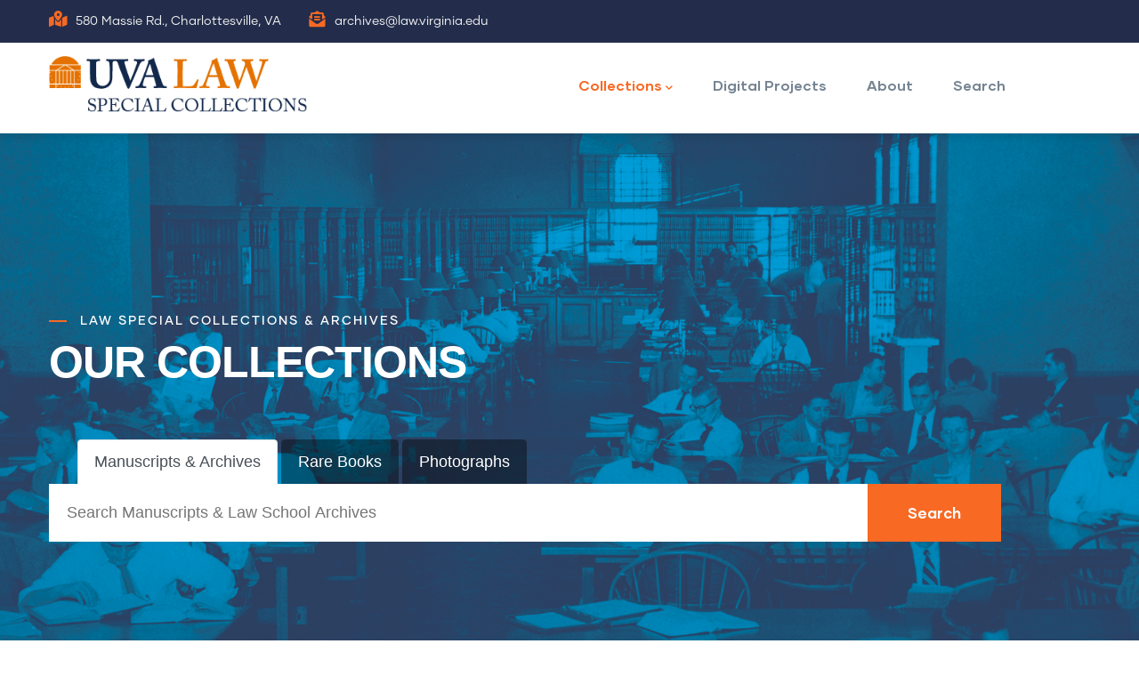

--- FILE ---
content_type: text/html; charset=UTF-8
request_url: https://archives.law.virginia.edu/collections
body_size: 8194
content:


<!-- THEME DEBUG -->
<!-- THEME HOOK: 'html' -->
<!-- FILE NAME SUGGESTIONS:
   ▪️ html--node--122577.html.twig
   ▪️ html--node--%.html.twig
   ▪️ html--node.html.twig
   ✅ html.html.twig
-->
<!-- BEGIN OUTPUT from 'themes/gavias_daudo/gavias_daudo/templates/page/html.html.twig' -->
<!DOCTYPE html>
<html lang="en" dir="ltr">
  <head> 
    <meta charset="utf-8" />
<meta name="Generator" content="Drupal 10 (https://www.drupal.org)" />
<meta name="MobileOptimized" content="width" />
<meta name="HandheldFriendly" content="true" />
<meta name="viewport" content="width=device-width, initial-scale=1.0" />
<style>header .site-branding-logo{max-width:300px!important;}header.header-default .header-main-inner .header-inner{padding-left:300px!important;} header.header-default .header-main-inner .branding{width:300px!important;}header .site-branding-logo{padding-top:15px!important; }</style>
<link rel="icon" href="/sites/default/files/favicon.ico" type="image/vnd.microsoft.icon" />
<link rel="alternate" hreflang="en" href="https://archives.law.virginia.edu/collections" />
<link rel="canonical" href="https://archives.law.virginia.edu/collections" />
<link rel="shortlink" href="https://archives.law.virginia.edu/node/122577" />
<script>window.a2a_config=window.a2a_config||{};a2a_config.callbacks=[];a2a_config.overlays=[];a2a_config.templates={};a2a_config.color_bg = "FFFFFF";
a2a_config.color_main = "D7E5ED";
a2a_config.color_border = "AECADB";
a2a_config.color_link_text = "333333";
a2a_config.color_link_text_hover = "333333";</script>

    <title>Collections | Archives &amp; Special Collections</title>
    <link rel="stylesheet" media="all" href="/core/misc/components/progress.module.css?t5znz1" />
<link rel="stylesheet" media="all" href="/core/misc/components/ajax-progress.module.css?t5znz1" />
<link rel="stylesheet" media="all" href="/core/modules/system/css/components/align.module.css?t5znz1" />
<link rel="stylesheet" media="all" href="/core/modules/system/css/components/fieldgroup.module.css?t5znz1" />
<link rel="stylesheet" media="all" href="/core/modules/system/css/components/container-inline.module.css?t5znz1" />
<link rel="stylesheet" media="all" href="/core/modules/system/css/components/clearfix.module.css?t5znz1" />
<link rel="stylesheet" media="all" href="/core/modules/system/css/components/details.module.css?t5znz1" />
<link rel="stylesheet" media="all" href="/core/modules/system/css/components/hidden.module.css?t5znz1" />
<link rel="stylesheet" media="all" href="/core/modules/system/css/components/item-list.module.css?t5znz1" />
<link rel="stylesheet" media="all" href="/core/modules/system/css/components/js.module.css?t5znz1" />
<link rel="stylesheet" media="all" href="/core/modules/system/css/components/nowrap.module.css?t5znz1" />
<link rel="stylesheet" media="all" href="/core/modules/system/css/components/position-container.module.css?t5znz1" />
<link rel="stylesheet" media="all" href="/core/modules/system/css/components/reset-appearance.module.css?t5znz1" />
<link rel="stylesheet" media="all" href="/core/modules/system/css/components/resize.module.css?t5znz1" />
<link rel="stylesheet" media="all" href="/core/modules/system/css/components/system-status-counter.css?t5znz1" />
<link rel="stylesheet" media="all" href="/core/modules/system/css/components/system-status-report-counters.css?t5znz1" />
<link rel="stylesheet" media="all" href="/core/modules/system/css/components/system-status-report-general-info.css?t5znz1" />
<link rel="stylesheet" media="all" href="/core/modules/system/css/components/tablesort.module.css?t5znz1" />
<link rel="stylesheet" media="all" href="/modules/contrib/addtoany/css/addtoany.css?t5znz1" />
<link rel="stylesheet" media="all" href="/modules/gavias/gavias_pagebuilder/assets/frontend/css/frontend.css?t5znz1" />
<link rel="stylesheet" media="all" href="/modules/gavias/gavias_sliderlayer/vendor/revolution/css/settings.css?t5znz1" />
<link rel="stylesheet" media="all" href="/modules/contrib/quicktabs/css/quicktabs.css?t5znz1" />
<link rel="stylesheet" media="all" href="/modules/contrib/quicktabs/css/tabsbar.css?t5znz1" />
<link rel="stylesheet" media="all" href="/themes/gavias_daudo/gavias_daudo/css/skins/orange/bootstrap.css?t5znz1" />
<link rel="stylesheet" media="all" href="/themes/gavias_daudo/gavias_daudo/css/skins/orange/template.css?t5znz1" />
<link rel="stylesheet" media="all" href="//fonts.googleapis.com/css?family=Hind:wght@400;500;600;700&amp;display=swap" />
<link rel="stylesheet" media="all" href="/themes/gavias_daudo/gavias_daudo/css/font-awesome/css/all.min.css?t5znz1" />
<link rel="stylesheet" media="all" href="/themes/gavias_daudo/gavias_daudo/css/icon/flaticon.css?t5znz1" />
<link rel="stylesheet" media="all" href="/themes/gavias_daudo/gavias_daudo/css/icon/flaticon_law_library.css?t5znz1" />
<link rel="stylesheet" media="all" href="/themes/gavias_daudo/gavias_daudo/css/animate.css?t5znz1" />
<link rel="stylesheet" media="all" href="/themes/gavias_daudo/gavias_daudo/vendor/owl-carousel/assets/owl.carousel.min.css?t5znz1" />
<link rel="stylesheet" media="all" href="/themes/gavias_daudo/gavias_daudo/vendor/owl-carousel/assets/owl.theme.default.min.css?t5znz1" />
<link rel="stylesheet" media="all" href="/themes/gavias_daudo/gavias_daudo/vendor/prettyphoto/css/prettyPhoto.css?t5znz1" />
<link rel="stylesheet" media="all" href="/themes/gavias_daudo/gavias_daudo/vendor/ytplayer/css/jquery.mb.YTPlayer.min.css?t5znz1" />
<link rel="stylesheet" media="all" href="/themes/gavias_daudo/gavias_daudo/vendor/magnific/magnific-popup.css?t5znz1" />
<link rel="stylesheet" media="all" href="/themes/gavias_daudo/gavias_daudo/vendor/slick/slick.css?t5znz1" />
<link rel="stylesheet" media="all" href="/themes/gavias_daudo/gavias_daudo/css/update.css?t5znz1" />
<link rel="stylesheet" media="all" href="/themes/gavias_daudo/gavias_daudo/css/custom.css?t5znz1" />
<link rel="stylesheet" media="all" href="/themes/gavias_daudo/gavias_daudo/fonts/brand-fonts/brand-fonts.css?t5znz1" />


    <script type="application/json" data-drupal-selector="drupal-settings-json">{"path":{"baseUrl":"\/","pathPrefix":"","currentPath":"node\/122577","currentPathIsAdmin":false,"isFront":false,"currentLanguage":"en"},"pluralDelimiter":"\u0003","suppressDeprecationErrors":true,"ajaxPageState":{"libraries":"eJxtjmsOwyAMgy_E4EiVaVKGSqEjYRK336N7VOv-RM4X2wqItCB3h5ewUy1ZzVgqO6ptRbJTqYshNCqDNK9nXtiFVDzSSbSnmIMJuEbI8DS5_WJljtmWihz4x_W3YUVg32Iiru6ILERYZfuRM71TkuL9mtC_qR06pC4tjrPCi_uoHXsMj2qki_LiPIRvXapzkg","theme":"daudo_subtheme","theme_token":null},"ajaxTrustedUrl":{"\/search":true,"form_action_p_pvdeGsVG5zNF_XLGPTvYSKCf43t8qZYSwcfZl2uzM":true},"quicktabs":{"qt_tabbed_content_search":{"tabs":[{"title":"Manuscripts \u0026 Archives","weight":-10,"type":"block_content","content":{"block_content":{"options":{"bid":"law_archives_content_search_block","block_title":"Manuscripts \u0026 Archives","display_title":false}},"node_content":{"options":{"nid":"","view_mode":"full","hide_title":true}},"view_content":{"options":{"vid":"acquia_search","display":"default","args":""}},"qtabs_content":{"options":{"machine_name":""}}},"tab_page":0},{"title":"Rare Books","weight":-9,"type":"block_content","content":{"block_content":{"options":{"bid":"law_archives_rare_book_search_block","block_title":"Rare Books","display_title":false}},"node_content":{"options":{"nid":"","view_mode":"full","hide_title":true}},"view_content":{"options":{"vid":"acquia_search","display":"default","args":""}},"qtabs_content":{"options":{"machine_name":""}}},"tab_page":1},{"title":"Photographs","weight":0,"type":"block_content","content":{"block_content":{"options":{"bid":"law_archives_photo_search_block","block_title":"","display_title":false}},"node_content":{"options":{"nid":"","view_mode":"full","hide_title":true}},"view_content":{"options":{"vid":"acquia_search","display":"default","args":""}},"qtabs_content":{"options":{"machine_name":""}}},"tab_page":2}]}},"user":{"uid":0,"permissionsHash":"15eb08322decc298642e763648bd91078fa0945fac0b3952b42551c91d9d7057"}}</script>
<script src="/sites/default/files/js/js_ITGF0W0-f56Xjjh-yTENvqXjBa6aZP_0PdHmVsK4BuU.js?scope=header&amp;delta=0&amp;language=en&amp;theme=daudo_subtheme&amp;include=eJxljEEKwzAMBD-UWk8K68gxpqqVWHLBv2-hTVPIbdhhFsyuqIPwhbA2rT4t2hJx6xskrNoeU8azwGZGZ6UsGiE38yGl5sNtyCn2IpwaXacAs-T2-U-Vj8qkvK1gnNXfdKn2Xpa7Ixr96AWcEk10"></script>


    

          <style type="text/css">
        #a {color: #E57200;}#lkp-iconrow-thin{height: 30px;}
      </style>
    
          <style class="customize"></style>
    
  </head>

  
  <body class="hidden-title gavias-pagebuilder layout-no-sidebars wide path-node node--type-page">

    <a href="#main-content" class="visually-hidden focusable">
      Skip to main content
    </a>

      

    
    

<!-- THEME DEBUG -->
<!-- THEME HOOK: 'off_canvas_page_wrapper' -->
<!-- BEGIN OUTPUT from 'core/modules/system/templates/off-canvas-page-wrapper.html.twig' -->
  <div class="dialog-off-canvas-main-canvas" data-off-canvas-main-canvas>
    

<!-- THEME DEBUG -->
<!-- THEME HOOK: 'page' -->
<!-- FILE NAME SUGGESTIONS:
   ▪️ page--node--122577.html.twig
   ▪️ page--node--%.html.twig
   ✅ page--layout--fw.html.twig
   ▪️ page--node.html.twig
   ▪️ page.html.twig
-->
<!-- BEGIN OUTPUT from 'themes/gavias_daudo/gavias_daudo/templates/page--layout--fw.html.twig' -->
<div class="gva-body-wrapper">
      <div class="body-page gva-body-page">
      <header id="header" class="header-default">
  
      <div class="topbar">
      <div class="container">
        <div class="row">
          <div class="col-12">
            <div class="topbar-content-inner clearfix"> 
              <div class="topbar-content">

<!-- THEME DEBUG -->
<!-- THEME HOOK: 'region' -->
<!-- FILE NAME SUGGESTIONS:
   ▪️ region--topbar.html.twig
   ✅ region.html.twig
-->
<!-- BEGIN OUTPUT from 'core/modules/system/templates/region.html.twig' -->
  <div>
    

<!-- THEME DEBUG -->
<!-- THEME HOOK: 'block' -->
<!-- FILE NAME SUGGESTIONS:
   ▪️ block--daudo-subtheme-topinformationbar.html.twig
   ▪️ block--block-content--0197d630-6583-4d6b-8774-25b9cde8649d.html.twig
   ▪️ block--block-content--id-view--daudo-subtheme-topinformationbar--full.html.twig
   ▪️ block--block-content--id--daudo-subtheme-topinformationbar.html.twig
   ▪️ block--block-content--view-type--basic--full.html.twig
   ▪️ block--block-content--type--basic.html.twig
   ▪️ block--block-content--view--full.html.twig
   ▪️ block--block-content-basic.html.twig
   ▪️ block--block-content-basic--full.html.twig
   ▪️ block--block-content.html.twig
   ✅ block.html.twig
-->
<!-- BEGIN OUTPUT from 'themes/gavias_daudo/gavias_daudo/templates/block/block.html.twig' -->
<div id="block-daudo-subtheme-topinformationbar" class="block block-block-content block-block-content0197d630-6583-4d6b-8774-25b9cde8649d no-title">
  
    
      <div class="content block-content">
      

<!-- THEME DEBUG -->
<!-- THEME HOOK: 'field' -->
<!-- FILE NAME SUGGESTIONS:
   ▪️ field--body--full.html.twig
   ▪️ field--block-content--body--basic.html.twig
   ▪️ field--block-content--body.html.twig
   ▪️ field--block-content--basic.html.twig
   ▪️ field--body.html.twig
   ▪️ field--text-with-summary.html.twig
   ✅ field.html.twig
-->
<!-- BEGIN OUTPUT from 'themes/gavias_daudo/gavias_daudo/templates/field.html.twig' -->

            <div class="field field--name-body field--type-text-with-summary field--label-hidden field__item">      <div class="topbar-information">
         <ul class="infor-list">
            <li class="address d-xl-block d-lg-block d-md-block d-none"><i class="fas fa-map-marked-alt"></i> <a href="https://www.google.com/maps/place/580+Massie+Rd,+Charlottesville,+VA+22903/">580 Massie Rd., Charlottesville, VA</a></li>
            <li class="address"><i class="fas fa-envelope-open-text"></i> <a href="mailto:archives@law.virginia.edu">archives@law.virginia.edu</a></li>
         </ul>
      </div>
  
   </div>
      
<!-- END OUTPUT from 'themes/gavias_daudo/gavias_daudo/templates/field.html.twig' -->


    </div>
  </div>

<!-- END OUTPUT from 'themes/gavias_daudo/gavias_daudo/templates/block/block.html.twig' -->


  </div>

<!-- END OUTPUT from 'core/modules/system/templates/region.html.twig' -->

</div>
                          </div>  
          </div>
        </div>
      </div>
    </div>
  
      

   <div class="header-main ">
      <div class="container header-content-layout">
         <div class="header-main-inner p-relative">
            <div class="row">
              <div class="col-md-12 col-sm-12 col-xs-12 content-inner">
                <div class="branding">
                                      

<!-- THEME DEBUG -->
<!-- THEME HOOK: 'region' -->
<!-- FILE NAME SUGGESTIONS:
   ▪️ region--branding.html.twig
   ✅ region.html.twig
-->
<!-- BEGIN OUTPUT from 'core/modules/system/templates/region.html.twig' -->
  <div>
    

<!-- THEME DEBUG -->
<!-- THEME HOOK: 'block' -->
<!-- FILE NAME SUGGESTIONS:
   ▪️ block--daudo-subtheme-sitebranding-2.html.twig
   ✅ block--system-branding-block.html.twig
   ▪️ block--system.html.twig
   ▪️ block.html.twig
-->
<!-- BEGIN OUTPUT from 'themes/gavias_daudo/gavias_daudo/templates/block/block--system-branding-block.html.twig' -->

      <a href="/" title="Home" rel="home" class="site-branding-logo">
        
        <img class="logo-site" src="/sites/default/files/law_mngrm_shrt_h_sc.png" alt="Home" />
        
    </a>
    
<!-- END OUTPUT from 'themes/gavias_daudo/gavias_daudo/templates/block/block--system-branding-block.html.twig' -->


  </div>

<!-- END OUTPUT from 'core/modules/system/templates/region.html.twig' -->


                                  </div>
                
                <div class="header-inner clearfix ">
                  <div class="main-menu">
                    <div class="area-main-menu">
                      <div class="area-inner">
                        <div class="gva-offcanvas-mobile">
                          <div class="close-offcanvas hidden"><i class="fa fa-times"></i></div>
                          <div class="main-menu-inner">
                                                          

<!-- THEME DEBUG -->
<!-- THEME HOOK: 'region' -->
<!-- FILE NAME SUGGESTIONS:
   ▪️ region--main-menu.html.twig
   ✅ region.html.twig
-->
<!-- BEGIN OUTPUT from 'core/modules/system/templates/region.html.twig' -->
  <div>
    

<!-- THEME DEBUG -->
<!-- THEME HOOK: 'block' -->
<!-- FILE NAME SUGGESTIONS:
   ▪️ block--mainnavigation-2.html.twig
   ▪️ block--system-menu-block--main.html.twig
   ✅ block--system-menu-block.html.twig
   ▪️ block--system.html.twig
   ▪️ block.html.twig
-->
<!-- BEGIN OUTPUT from 'themes/gavias_daudo/gavias_daudo/templates/block/block--system-menu-block.html.twig' -->
<nav aria-labelledby="block-mainnavigation-2-menu" id="block-mainnavigation-2" class="block block-menu navigation menu--main">
          
  
  <h2  class="visually-hidden block-title block-title" id="block-mainnavigation-2-menu"><span>Main navigation</span></h2>
  
  <div class="block-content">
                 

<!-- THEME DEBUG -->
<!-- THEME HOOK: 'menu__main' -->
<!-- FILE NAME SUGGESTIONS:
   ✅ menu--main.html.twig
   ✅ menu--main.html.twig
   ▪️ menu.html.twig
-->
<!-- BEGIN OUTPUT from 'themes/gavias_daudo/gavias_daudo/templates/navigation/menu--main.html.twig' -->

<div class="gva-navigation">

              <ul  class="clearfix gva_menu gva_menu_main">
      
                              
            <li  class="menu-item menu-item--expanded menu-item--active-trail">
        <a data-link_id="link-1261028514" href="/collections">          Collections<span class="icaret nav-plus fas fa-chevron-down"></span>        </a>
          
                      <ul class="menu sub-menu">
                              
            <li  class="menu-item">
        <a data-link_id="link-530636265" href="/collections/finding-aids">          Finding Aids        </a>
          
              </li>
        </ul>
        </li>
                          
            <li  class="menu-item">
        <a data-link_id="link-1121399070" href="/digital-projects">          Digital Projects        </a>
          
              </li>
                          
            <li  class="menu-item menu-item--collapsed">
        <a data-link_id="link-1457832418" href="/about">          About        </a>
          
              </li>
                          
            <li  class="menu-item">
        <a data-link_id="link-1724524681" href="/search">          Search        </a>
          
              </li>
        </ul>
  

</div>


<!-- END OUTPUT from 'themes/gavias_daudo/gavias_daudo/templates/navigation/menu--main.html.twig' -->


        </div>  
</nav>

<!-- END OUTPUT from 'themes/gavias_daudo/gavias_daudo/templates/block/block--system-menu-block.html.twig' -->


  </div>

<!-- END OUTPUT from 'core/modules/system/templates/region.html.twig' -->


                                                      </div>

                                                  </div>
                        
                        <div id="menu-bar" class="menu-bar menu-bar-mobile d-lg-none d-xl-none">
                          <span class="one"></span>
                          <span class="two"></span>
                          <span class="three"></span>
                        </div>

                                                  

                      </div>
                    </div>
                  </div>  
                </div> 
              </div>

            </div>
         </div>
      </div>
   </div>

</header>


      
      <div role="main" class="main main-page">

        <div class="clearfix"></div>
        
                  <div class="help gav-help-region">
            <div class="container">
              <div class="content-inner">
                

<!-- THEME DEBUG -->
<!-- THEME HOOK: 'region' -->
<!-- FILE NAME SUGGESTIONS:
   ▪️ region--help.html.twig
   ✅ region.html.twig
-->
<!-- BEGIN OUTPUT from 'core/modules/system/templates/region.html.twig' -->

<!-- END OUTPUT from 'core/modules/system/templates/region.html.twig' -->


              </div>
            </div>
          </div>
        
        <div class="clearfix"></div>
                  <div class="before_content area">
            <div class="container">
              <div class="row">
                <div class="col-xs-12">
                  

<!-- THEME DEBUG -->
<!-- THEME HOOK: 'region' -->
<!-- FILE NAME SUGGESTIONS:
   ▪️ region--before-content.html.twig
   ✅ region.html.twig
-->
<!-- BEGIN OUTPUT from 'core/modules/system/templates/region.html.twig' -->
  <div>
    

<!-- THEME DEBUG -->
<!-- THEME HOOK: 'block' -->
<!-- FILE NAME SUGGESTIONS:
   ▪️ block--daudo-subtheme-messages.html.twig
   ✅ block--system-messages-block.html.twig
   ▪️ block--system.html.twig
   ▪️ block.html.twig
-->
<!-- BEGIN OUTPUT from 'core/modules/system/templates/block--system-messages-block.html.twig' -->
<div data-drupal-messages-fallback class="hidden"></div>

<!-- END OUTPUT from 'core/modules/system/templates/block--system-messages-block.html.twig' -->


  </div>

<!-- END OUTPUT from 'core/modules/system/templates/region.html.twig' -->


                </div>
              </div>
            </div>
          </div>
        
        <div class="clearfix"></div>

        <div id="content" class="content content-full">
          <div class="container-full container-bg">
            <div class="content-main-inner">
	<div id="page-main-content" class="main-content">
		<div class="main-content-inner">
							<div class="content-top">
					

<!-- THEME DEBUG -->
<!-- THEME HOOK: 'region' -->
<!-- FILE NAME SUGGESTIONS:
   ▪️ region--content-top.html.twig
   ✅ region.html.twig
-->
<!-- BEGIN OUTPUT from 'core/modules/system/templates/region.html.twig' -->

<!-- END OUTPUT from 'core/modules/system/templates/region.html.twig' -->


				</div>
			
							<div class="content-main">
					

<!-- THEME DEBUG -->
<!-- THEME HOOK: 'region' -->
<!-- FILE NAME SUGGESTIONS:
   ▪️ region--content.html.twig
   ✅ region.html.twig
-->
<!-- BEGIN OUTPUT from 'core/modules/system/templates/region.html.twig' -->
  <div>
    

<!-- THEME DEBUG -->
<!-- THEME HOOK: 'block' -->
<!-- FILE NAME SUGGESTIONS:
   ▪️ block--daudo-subtheme-content.html.twig
   ▪️ block--system-main-block.html.twig
   ▪️ block--system.html.twig
   ✅ block.html.twig
-->
<!-- BEGIN OUTPUT from 'themes/gavias_daudo/gavias_daudo/templates/block/block.html.twig' -->
<div id="block-daudo-subtheme-content" class="block block-system block-system-main-block no-title">
  
    
      <div class="content block-content">
      

<!-- THEME DEBUG -->
<!-- THEME HOOK: 'node' -->
<!-- FILE NAME SUGGESTIONS:
   ▪️ node--122577--full.html.twig
   ▪️ node--122577.html.twig
   ▪️ node--page--full.html.twig
   ✅ node--page.html.twig
   ▪️ node--full.html.twig
   ▪️ node.html.twig
-->
<!-- BEGIN OUTPUT from 'themes/gavias_daudo/gavias_daudo/templates/node--page.html.twig' -->



<!-- Start Display article for detail page -->
<div class="node node--type-page node--view-mode-full">
  <div class="header-title">

    <div class="container">
      <h2 class="title"><span>

<!-- THEME DEBUG -->
<!-- THEME HOOK: 'field' -->
<!-- FILE NAME SUGGESTIONS:
   ▪️ field--title--full.html.twig
   ▪️ field--node--title--page.html.twig
   ✅ field--node--title.html.twig
   ▪️ field--node--page.html.twig
   ▪️ field--title.html.twig
   ▪️ field--string.html.twig
   ▪️ field.html.twig
-->
<!-- BEGIN OUTPUT from 'core/modules/node/templates/field--node--title.html.twig' -->

<span>Collections</span>

<!-- END OUTPUT from 'core/modules/node/templates/field--node--title.html.twig' -->

</span></h2>
    </div>
  </div>

  <div class="node__content clearfix">
    <div class="gavias-builder--content">		  	<div class="gbb-row-wrapper section row-first-level gbb-row gva-parallax-background bg-size-cover"  style="background-image:url('/sites/default/files/images/prints14017.jpg'); background-repeat:no-repeat; background-position:center top"  >
		  			    	<div class="bb-inner default">  
		      	<div class="bb-container container">
			        	<div class="row row-wrapper">
							
		<div  class="gsc-column col-xl-11 col-lg-11 col-md-12 col-sm-12 col-12" style="padding-top:100px; padding-bottom:75px">
	      <div class="column-inner bg-size-cover">
	         <div class="column-content-inner">
	           
         <div class="widget gsc-heading  align-left style-1 " style="max-width: 800px;" >
            
            <div class="heading-content clearfix">
               <div class="sub-title fweight-500 text-white"><span>Law Special Collections & Archives</span></div>               <h2 class="title fweight-600 text-white">
                  <span>Our Collections</span>
               </h2>                           </div>
            
            
         </div>
         <div class="clearfix"></div>
         <div class=" clearfix widget gsc-block-drupal title-align-left  hidden-title-on remove-margin-on text-dark" >

<!-- THEME DEBUG -->
<!-- THEME HOOK: 'block' -->
<!-- FILE NAME SUGGESTIONS:
   ▪️ block--quicktabstabbedcontentsearch.html.twig
   ▪️ block--quicktabs-block--tabbed-content-search.html.twig
   ▪️ block--quicktabs-block.html.twig
   ▪️ block--quicktabs.html.twig
   ✅ block.html.twig
-->
<!-- BEGIN OUTPUT from 'themes/gavias_daudo/gavias_daudo/templates/block/block.html.twig' -->
<div id="block-quicktabstabbedcontentsearch" class="block block-quicktabs block-quicktabs-blocktabbed-content-search no-title">
  
    
      <div class="content block-content">
      

<!-- THEME DEBUG -->
<!-- THEME HOOK: 'container' -->
<!-- BEGIN OUTPUT from 'core/modules/system/templates/container.html.twig' -->
<div class="quicktabs-wrapper tabsbar" id="quicktabs-tabbed_content_search">

<!-- THEME DEBUG -->
<!-- THEME HOOK: 'item_list__quicktabs__tabbed_content_search' -->
<!-- FILE NAME SUGGESTIONS:
   ▪️ item-list--quicktabs--tabbed-content-search.html.twig
   ▪️ item-list--quicktabs.html.twig
   ✅ item-list.html.twig
-->
<!-- BEGIN OUTPUT from 'core/modules/system/templates/item-list.html.twig' -->
<ul class="quicktabs-tabs" role="tablist"><li role="tab" aria-controls="quicktabs-tabpage-tabbed_content_search-0" aria-selected="true" id="quicktabs-tab-tabbed_content_search-0" tabIndex="-1" class="active manuscripts--archives" tabindex="0"><a href="/quicktabs/nojs/tabbed_content_search/0" class="quicktabs-loaded" data-quicktabs-tab-index="0">Manuscripts &amp; Archives</a></li><li role="tab" aria-controls="quicktabs-tabpage-tabbed_content_search-1" aria-selected="false" id="quicktabs-tab-tabbed_content_search-1" tabIndex="-1" class="rare-books"><a href="/quicktabs/nojs/tabbed_content_search/1" class="quicktabs-loaded" data-quicktabs-tab-index="1">Rare Books</a></li><li role="tab" aria-controls="quicktabs-tabpage-tabbed_content_search-2" aria-selected="false" id="quicktabs-tab-tabbed_content_search-2" tabIndex="-1" class="photographs"><a href="/quicktabs/nojs/tabbed_content_search/2" class="quicktabs-loaded" data-quicktabs-tab-index="2">Photographs</a></li></ul>
<!-- END OUTPUT from 'core/modules/system/templates/item-list.html.twig' -->



<!-- THEME DEBUG -->
<!-- THEME HOOK: 'container' -->
<!-- BEGIN OUTPUT from 'core/modules/system/templates/container.html.twig' -->
<div class="quicktabs-main" id="quicktabs-container-tabbed_content_search">

<!-- THEME DEBUG -->
<!-- THEME HOOK: 'quicktabs_block_content' -->
<!-- BEGIN OUTPUT from 'modules/contrib/quicktabs/templates/quicktabs-block-content.html.twig' -->
<div id="quicktabs-tabpage-tabbed_content_search-0" class="quicktabs-tabpage" role="tabpanel" aria-labelledby="quicktabs-tab-tabbed_content_search-0" tabindex="0">
<div class="quicktabs-block-title"></div>
<div>

<!-- THEME DEBUG -->
<!-- THEME HOOK: 'form' -->
<!-- BEGIN OUTPUT from 'core/modules/system/templates/form.html.twig' -->
<form class="content-search-form" data-drupal-selector="content-search-form" action="/collections" method="post" id="content-search-form" accept-charset="UTF-8">
  

<!-- THEME DEBUG -->
<!-- THEME HOOK: 'form_element' -->
<!-- BEGIN OUTPUT from 'core/modules/system/templates/form-element.html.twig' -->
<div class="js-form-item form-item js-form-type-search form-item-content-search js-form-item-content-search form-no-label">
        

<!-- THEME DEBUG -->
<!-- THEME HOOK: 'input__search' -->
<!-- FILE NAME SUGGESTIONS:
   ▪️ input--search.html.twig
   ✅ input.html.twig
-->
<!-- BEGIN OUTPUT from 'core/modules/system/templates/input.html.twig' -->
<input placeholder="Search Manuscripts &amp; Law School Archives" data-drupal-selector="edit-content-search" type="search" id="edit-content-search" name="content_search" value="" size="60" maxlength="128" class="form-search required" required="required" aria-required="true" />

<!-- END OUTPUT from 'core/modules/system/templates/input.html.twig' -->


        </div>

<!-- END OUTPUT from 'core/modules/system/templates/form-element.html.twig' -->



<!-- THEME DEBUG -->
<!-- THEME HOOK: 'input__hidden' -->
<!-- FILE NAME SUGGESTIONS:
   ▪️ input--hidden.html.twig
   ✅ input.html.twig
-->
<!-- BEGIN OUTPUT from 'core/modules/system/templates/input.html.twig' -->
<input autocomplete="off" data-drupal-selector="form-lvkgvkr4g7fp83iz-5w7nyublguw8ksqougrspktbnu" type="hidden" name="form_build_id" value="form-lVkgvKR4G7Fp83IZ_5W7NYUbLguW8KsQOuGrSpkTbNU" />

<!-- END OUTPUT from 'core/modules/system/templates/input.html.twig' -->



<!-- THEME DEBUG -->
<!-- THEME HOOK: 'input__hidden' -->
<!-- FILE NAME SUGGESTIONS:
   ▪️ input--hidden.html.twig
   ✅ input.html.twig
-->
<!-- BEGIN OUTPUT from 'core/modules/system/templates/input.html.twig' -->
<input data-drupal-selector="edit-content-search-form" type="hidden" name="form_id" value="content_search_form" />

<!-- END OUTPUT from 'core/modules/system/templates/input.html.twig' -->



<!-- THEME DEBUG -->
<!-- THEME HOOK: 'container' -->
<!-- BEGIN OUTPUT from 'core/modules/system/templates/container.html.twig' -->
<div data-drupal-selector="edit-actions" class="form-actions js-form-wrapper form-wrapper" id="edit-actions">

<!-- THEME DEBUG -->
<!-- THEME HOOK: 'input__submit' -->
<!-- FILE NAME SUGGESTIONS:
   ▪️ input--submit.html.twig
   ✅ input.html.twig
-->
<!-- BEGIN OUTPUT from 'core/modules/system/templates/input.html.twig' -->
<input data-drupal-selector="edit-submit" type="submit" id="edit-submit" name="op" value="Search" class="button button--primary js-form-submit form-submit" />

<!-- END OUTPUT from 'core/modules/system/templates/input.html.twig' -->

</div>

<!-- END OUTPUT from 'core/modules/system/templates/container.html.twig' -->


</form>

<!-- END OUTPUT from 'core/modules/system/templates/form.html.twig' -->

</div>
</div>

<!-- END OUTPUT from 'modules/contrib/quicktabs/templates/quicktabs-block-content.html.twig' -->



<!-- THEME DEBUG -->
<!-- THEME HOOK: 'quicktabs_block_content' -->
<!-- BEGIN OUTPUT from 'modules/contrib/quicktabs/templates/quicktabs-block-content.html.twig' -->
<div id="quicktabs-tabpage-tabbed_content_search-1" class="quicktabs-tabpage quicktabs-hide" role="tabpanel" aria-labelledby="quicktabs-tab-tabbed_content_search-1" tabindex="0">
<div class="quicktabs-block-title"></div>
<div>

<!-- THEME DEBUG -->
<!-- THEME HOOK: 'form' -->
<!-- BEGIN OUTPUT from 'core/modules/system/templates/form.html.twig' -->
<form class="rare-book-virgo-search-form" data-drupal-selector="rare-book-virgo-search-form" action="/collections" method="post" id="rare-book-virgo-search-form" accept-charset="UTF-8">
  

<!-- THEME DEBUG -->
<!-- THEME HOOK: 'form_element' -->
<!-- BEGIN OUTPUT from 'core/modules/system/templates/form-element.html.twig' -->
<div class="js-form-item form-item js-form-type-search form-item-rb-search js-form-item-rb-search form-no-label">
        

<!-- THEME DEBUG -->
<!-- THEME HOOK: 'input__search' -->
<!-- FILE NAME SUGGESTIONS:
   ▪️ input--search.html.twig
   ✅ input.html.twig
-->
<!-- BEGIN OUTPUT from 'core/modules/system/templates/input.html.twig' -->
<input placeholder="Search Rare Book Collections [UVA Virgo]" data-drupal-selector="edit-rb-search" type="search" id="edit-rb-search" name="rb_search" value="" size="60" maxlength="128" class="form-search required" required="required" aria-required="true" />

<!-- END OUTPUT from 'core/modules/system/templates/input.html.twig' -->


        </div>

<!-- END OUTPUT from 'core/modules/system/templates/form-element.html.twig' -->



<!-- THEME DEBUG -->
<!-- THEME HOOK: 'input__hidden' -->
<!-- FILE NAME SUGGESTIONS:
   ▪️ input--hidden.html.twig
   ✅ input.html.twig
-->
<!-- BEGIN OUTPUT from 'core/modules/system/templates/input.html.twig' -->
<input autocomplete="off" data-drupal-selector="form-5eqxjtkvfdaebhfbteaisynzipz3u8t1hewikcddsog" type="hidden" name="form_build_id" value="form-5eQXjTkvfdaEBHfbTEaiSYnzIPz3U8T1HEWIKcdDsog" />

<!-- END OUTPUT from 'core/modules/system/templates/input.html.twig' -->



<!-- THEME DEBUG -->
<!-- THEME HOOK: 'input__hidden' -->
<!-- FILE NAME SUGGESTIONS:
   ▪️ input--hidden.html.twig
   ✅ input.html.twig
-->
<!-- BEGIN OUTPUT from 'core/modules/system/templates/input.html.twig' -->
<input data-drupal-selector="edit-rare-book-virgo-search-form" type="hidden" name="form_id" value="rare_book_virgo_search_form" />

<!-- END OUTPUT from 'core/modules/system/templates/input.html.twig' -->



<!-- THEME DEBUG -->
<!-- THEME HOOK: 'container' -->
<!-- BEGIN OUTPUT from 'core/modules/system/templates/container.html.twig' -->
<div data-drupal-selector="edit-actions" class="form-actions js-form-wrapper form-wrapper" id="edit-actions--2">

<!-- THEME DEBUG -->
<!-- THEME HOOK: 'input__submit' -->
<!-- FILE NAME SUGGESTIONS:
   ▪️ input--submit.html.twig
   ✅ input.html.twig
-->
<!-- BEGIN OUTPUT from 'core/modules/system/templates/input.html.twig' -->
<input data-drupal-selector="edit-submit" type="submit" id="edit-submit--2" name="op" value="Search" class="button button--primary js-form-submit form-submit" />

<!-- END OUTPUT from 'core/modules/system/templates/input.html.twig' -->

</div>

<!-- END OUTPUT from 'core/modules/system/templates/container.html.twig' -->


</form>

<!-- END OUTPUT from 'core/modules/system/templates/form.html.twig' -->

</div>
</div>

<!-- END OUTPUT from 'modules/contrib/quicktabs/templates/quicktabs-block-content.html.twig' -->



<!-- THEME DEBUG -->
<!-- THEME HOOK: 'quicktabs_block_content' -->
<!-- BEGIN OUTPUT from 'modules/contrib/quicktabs/templates/quicktabs-block-content.html.twig' -->
<div id="quicktabs-tabpage-tabbed_content_search-2" class="quicktabs-tabpage quicktabs-hide" role="tabpanel" aria-labelledby="quicktabs-tab-tabbed_content_search-2" tabindex="0">
<div class="quicktabs-block-title"></div>
<div>

<!-- THEME DEBUG -->
<!-- THEME HOOK: 'form' -->
<!-- BEGIN OUTPUT from 'core/modules/system/templates/form.html.twig' -->
<form class="photo-search-form" data-drupal-selector="photo-search-form" action="/collections" method="post" id="photo-search-form" accept-charset="UTF-8">
  

<!-- THEME DEBUG -->
<!-- THEME HOOK: 'form_element' -->
<!-- BEGIN OUTPUT from 'core/modules/system/templates/form-element.html.twig' -->
<div class="js-form-item form-item js-form-type-search form-item-photo-search js-form-item-photo-search form-no-label">
        

<!-- THEME DEBUG -->
<!-- THEME HOOK: 'input__search' -->
<!-- FILE NAME SUGGESTIONS:
   ▪️ input--search.html.twig
   ✅ input.html.twig
-->
<!-- BEGIN OUTPUT from 'core/modules/system/templates/input.html.twig' -->
<input placeholder="Search Photograph Collection" data-drupal-selector="edit-photo-search" type="search" id="edit-photo-search" name="photo_search" value="" size="60" maxlength="128" class="form-search required" required="required" aria-required="true" />

<!-- END OUTPUT from 'core/modules/system/templates/input.html.twig' -->


        </div>

<!-- END OUTPUT from 'core/modules/system/templates/form-element.html.twig' -->



<!-- THEME DEBUG -->
<!-- THEME HOOK: 'input__hidden' -->
<!-- FILE NAME SUGGESTIONS:
   ▪️ input--hidden.html.twig
   ✅ input.html.twig
-->
<!-- BEGIN OUTPUT from 'core/modules/system/templates/input.html.twig' -->
<input autocomplete="off" data-drupal-selector="form-ukzyud3aylcpgorrm3tnixwzhdesqtikknefigvgxso" type="hidden" name="form_build_id" value="form-UkZYUd3AYlcpGOrRm3tnixWzHdEsQtIKKnEFiGVgxSo" />

<!-- END OUTPUT from 'core/modules/system/templates/input.html.twig' -->



<!-- THEME DEBUG -->
<!-- THEME HOOK: 'input__hidden' -->
<!-- FILE NAME SUGGESTIONS:
   ▪️ input--hidden.html.twig
   ✅ input.html.twig
-->
<!-- BEGIN OUTPUT from 'core/modules/system/templates/input.html.twig' -->
<input data-drupal-selector="edit-photo-search-form" type="hidden" name="form_id" value="photo_search_form" />

<!-- END OUTPUT from 'core/modules/system/templates/input.html.twig' -->



<!-- THEME DEBUG -->
<!-- THEME HOOK: 'container' -->
<!-- BEGIN OUTPUT from 'core/modules/system/templates/container.html.twig' -->
<div data-drupal-selector="edit-actions" class="form-actions js-form-wrapper form-wrapper" id="edit-actions--3">

<!-- THEME DEBUG -->
<!-- THEME HOOK: 'input__submit' -->
<!-- FILE NAME SUGGESTIONS:
   ▪️ input--submit.html.twig
   ✅ input.html.twig
-->
<!-- BEGIN OUTPUT from 'core/modules/system/templates/input.html.twig' -->
<input data-drupal-selector="edit-submit" type="submit" id="edit-submit--3" name="op" value="Search" class="button button--primary js-form-submit form-submit" />

<!-- END OUTPUT from 'core/modules/system/templates/input.html.twig' -->

</div>

<!-- END OUTPUT from 'core/modules/system/templates/container.html.twig' -->


</form>

<!-- END OUTPUT from 'core/modules/system/templates/form.html.twig' -->

</div>
</div>

<!-- END OUTPUT from 'modules/contrib/quicktabs/templates/quicktabs-block-content.html.twig' -->

</div>

<!-- END OUTPUT from 'core/modules/system/templates/container.html.twig' -->

</div>

<!-- END OUTPUT from 'core/modules/system/templates/container.html.twig' -->


    </div>
  </div>

<!-- END OUTPUT from 'themes/gavias_daudo/gavias_daudo/templates/block/block.html.twig' -->

</div>	         </div>  
	      </div>
        
	    </div>
	   	     	 			</div>
    				</div>
  				</div>  
			  				    <div style="background-repeat: no-repeat;background-position:center top;" class="gva-parallax-inner skrollable skrollable-between bg-size-cover" data-bottom-top="top: -40%;" data-top-bottom="top: 20%;"></div>
			  			</div>  
				  	<div class="gbb-row-wrapper section row-first-level gbb-row bg-size-cover"  style=""  >
		  			    	<div class="bb-inner ">  
		      	<div class="bb-container container">
			        	<div class="row row-wrapper">
							
		<div  class="gsc-column col-xl-6 col-lg-6 col-md-6 col-sm-12 col-12" >
	      <div class="column-inner bg-size-cover">
	         <div class="column-content-inner">
	           
              <div class="widget gsc-icon-box left box-margin-small"  >

                      <div class="highlight-icon verticle-align-top">
                     <span class="icon-inner ">
                        <span class="icon-container fa-4x   color-theme" >

                          <a href="/collections/archives"><span class="icon flaticon-auction"></span></a>
                                                  </span>
                     </span>
            </div>
          
          <div class="highlight_content verticle-align-top">
                          <h3 class="title fsize-30 text-black"><a href="/collections/archives" >Archives</a></h3>
                                      <div class="desc text-gray "><p style="text-align: left;">The library maintains the records of the Law School Dean's Office, administrative offices, law library, alumni association, graduate programs, and various student organizations, as well as a large collection of the UVA Law School photographs.</p></div>
                      </div>

          
        </div>
      
      
      	         </div>  
	      </div>
        
	    </div>
	   
		<div  class="gsc-column col-xl-6 col-lg-6 col-md-6 col-sm-12 col-12" >
	      <div class="column-inner bg-size-cover">
	         <div class="column-content-inner">
	           
              <div class="widget gsc-icon-box left box-margin-small"  >

                      <div class="highlight-icon verticle-align-top">
                     <span class="icon-inner ">
                        <span class="icon-container fa-4x   color-theme" >

                          <a href="/collections/manuscripts"><span class="icon flaticon-folder"></span></a>
                                                  </span>
                     </span>
            </div>
          
          <div class="highlight_content verticle-align-top">
                          <h3 class="title fsize-30 text-black"><a href="/collections/manuscripts" >Manuscripts</a></h3>
                                      <div class="desc text-gray "><p style="text-align: left;">Law Special Collections maintains over 80 manuscript collections on the history of legal thought and practice, with a particular strength in American legal history since 1700. Our holdings also include large international collections, from 17th-century Italian wills to papers of the United Nations.</p></div>
                      </div>

          
        </div>
      
      
      	         </div>  
	      </div>
        
	    </div>
	   
		<div  class="gsc-column col-xl-6 col-lg-6 col-md-6 col-sm-12 col-12" >
	      <div class="column-inner bg-size-cover">
	         <div class="column-content-inner">
	           
              <div class="widget gsc-icon-box left box-margin-small"  >

                      <div class="highlight-icon verticle-align-top">
                     <span class="icon-inner ">
                        <span class="icon-container fa-4x   color-theme" >

                          <a href="/photographs"><span class="icon flaticon-portfolio"></span></a>
                                                  </span>
                     </span>
            </div>
          
          <div class="highlight_content verticle-align-top">
                          <h3 class="title fsize-30 text-black"><a href="/photographs" >Photographs</a></h3>
                                      <div class="desc text-gray "><p style="text-align: left;">This digital collection features thousands of images primarily from the Law School's history, the earliest of which date from the 1860s. Included are photos of Law School buildings, faculty, students, events, and alumni/ae, as well as images from personal manuscript collections.</p></div>
                      </div>

          
        </div>
      
      
      	         </div>  
	      </div>
        
	    </div>
	   
		<div  class="gsc-column col-xl-6 col-lg-6 col-md-6 col-sm-12 col-12" >
	      <div class="column-inner bg-size-cover">
	         <div class="column-content-inner">
	           
              <div class="widget gsc-icon-box left box-margin-small"  >

                      <div class="highlight-icon verticle-align-top">
                     <span class="icon-inner ">
                        <span class="icon-container fa-4x   color-theme" >

                          <a href="/collections/rare-books"><span class="icon flaticon-book-2"></span></a>
                                                  </span>
                     </span>
            </div>
          
          <div class="highlight_content verticle-align-top">
                          <h3 class="title fsize-30 text-black"><a href="/collections/rare-books" >Rare Books</a></h3>
                                      <div class="desc text-gray "><p style="text-align: left;">This collection of roughly 14,000 rare legal titles dates from the 15th to the 19th century and is particularly strong in admiralty law and in American and British reports and treatises. The core of this collection is a large portion of the law titles that Thomas Jefferson selected for the University of Virginia's first library when it opened in 1825.</p></div>
                      </div>

          
        </div>
      
      
      	         </div>  
	      </div>
        
	    </div>
	   
		<div  class="gsc-column col-xl-12 col-lg-12 col-md-12 col-sm-12 col-12" >
	      <div class="column-inner bg-size-cover">
	         <div class="column-content-inner">
	           
         <div class="widget gsc-call-to-action  button-center text-light"  >
            <div class="content-inner clearfix" >
                
               <div class="content">
                                    <h2 class="title fsize-00 fw-700"><span></span></h2>
                                    <div class="desc"></div>
               </div>
               <div class="button-action">
                                       <a href="/collections/finding-aids" class="btn-theme" >Explore Our Finding Aids</a>   
                                                   </div>
            </div>
         </div>
         	         </div>  
	      </div>
        
	    </div>
	   	     	 			</div>
    				</div>
  				</div>  
			  				</div>  
				  	<div class="gbb-row-wrapper section row-first-level gbb-row gva-parallax-background bg-size-cover"  style="background-image:url('/sites/default/files/images/Book_bindings_1.jpg'); background-repeat:no-repeat; background-position:center center"  data-onepage-title="Services">
		  			    	<div class="bb-inner padding-large">  
		      	<div class="bb-container container">
			        	<div class="row row-wrapper">
							
		<div  class="gsc-column col-xl-8 col-lg-8 col-md-8 col-sm-12 col-12" >
	      <div class="column-inner bg-size-cover">
	         <div class="column-content-inner">
	           
         <div class="widget gsc-call-to-action  button-right text-light" style="max-width: 700px;" >
            <div class="content-inner clearfix" >
                
               <div class="content">
                                    <h2 class="title fsize-50 fw-700"><span>Search the Collection</span></h2>
                                    <div class="desc"></div>
               </div>
               <div class="button-action">
                                                   </div>
            </div>
         </div>
         <div class=" clearfix widget gsc-block-drupal title-align-center  hidden-title-on remove-margin-on text-dark" >

<!-- THEME DEBUG -->
<!-- THEME HOOK: 'block' -->
<!-- FILE NAME SUGGESTIONS:
   ▪️ block--searchapiform.html.twig
   ▪️ block--search-api-form-block.html.twig
   ▪️ block--search-api-block.html.twig
   ✅ block.html.twig
-->
<!-- BEGIN OUTPUT from 'themes/gavias_daudo/gavias_daudo/templates/block/block.html.twig' -->
<div class="search-api-form block block-search-api-block block-search-api-form-block no-title" data-drupal-selector="search-api-form" id="block-searchapiform">
  
    
      <div class="content block-content">
      

<!-- THEME DEBUG -->
<!-- THEME HOOK: 'form' -->
<!-- BEGIN OUTPUT from 'core/modules/system/templates/form.html.twig' -->
<form action="/search" method="get" id="search-api-form" accept-charset="UTF-8">
  

<!-- THEME DEBUG -->
<!-- THEME HOOK: 'form_element' -->
<!-- BEGIN OUTPUT from 'core/modules/system/templates/form-element.html.twig' -->
<div class="js-form-item form-item js-form-type-search form-item-search js-form-item-search form-no-label">
      

<!-- THEME DEBUG -->
<!-- THEME HOOK: 'form_element_label' -->
<!-- BEGIN OUTPUT from 'core/modules/system/templates/form-element-label.html.twig' -->
<label for="edit-search" class="visually-hidden">Search</label>
<!-- END OUTPUT from 'core/modules/system/templates/form-element-label.html.twig' -->


        

<!-- THEME DEBUG -->
<!-- THEME HOOK: 'input__search' -->
<!-- FILE NAME SUGGESTIONS:
   ▪️ input--search.html.twig
   ▪️ input--search--search-api-block.html.twig
   ✅ input.html.twig
-->
<!-- BEGIN OUTPUT from 'core/modules/system/templates/input.html.twig' -->
<input title="Enter the terms you wish to search for." data-drupal-selector="edit-search" type="search" id="edit-search" name="search" value="" size="15" maxlength="128" placeholder="" class="form-search" />

<!-- END OUTPUT from 'core/modules/system/templates/input.html.twig' -->


        </div>

<!-- END OUTPUT from 'core/modules/system/templates/form-element.html.twig' -->



<!-- THEME DEBUG -->
<!-- THEME HOOK: 'container' -->
<!-- BEGIN OUTPUT from 'core/modules/system/templates/container.html.twig' -->
<div data-drupal-selector="edit-actions" class="form-actions js-form-wrapper form-wrapper" id="edit-actions--4">

<!-- THEME DEBUG -->
<!-- THEME HOOK: 'input__submit' -->
<!-- FILE NAME SUGGESTIONS:
   ▪️ input--submit.html.twig
   ▪️ input--submit--search-api-block.html.twig
   ✅ input.html.twig
-->
<!-- BEGIN OUTPUT from 'core/modules/system/templates/input.html.twig' -->
<input data-drupal-selector="edit-submit" type="submit" id="edit-submit--4" value="Search" class="button js-form-submit form-submit" />

<!-- END OUTPUT from 'core/modules/system/templates/input.html.twig' -->

</div>

<!-- END OUTPUT from 'core/modules/system/templates/container.html.twig' -->


</form>

<!-- END OUTPUT from 'core/modules/system/templates/form.html.twig' -->


    </div>
  </div>

<!-- END OUTPUT from 'themes/gavias_daudo/gavias_daudo/templates/block/block.html.twig' -->

</div>	         </div>  
	      </div>
        
	    </div>
	   	     	 			</div>
    				</div>
  				</div>  
			  				    <div style="background-repeat: no-repeat;background-position:center center;" class="gva-parallax-inner skrollable skrollable-between bg-size-cover" data-bottom-top="top: -60%;" data-top-bottom="top: 0%;"></div>
			  			</div>  
				  	<div class="gbb-row-wrapper section row-first-level gbb-row bg-size-default"  style="background-color:#F5F5F5"  data-onepage-title="Portfolio">
		  			    	<div class="bb-inner default">  
		      	<div class="bb-container container">
			        	<div class="row row-wrapper">
								     	 			</div>
    				</div>
  				</div>  
			  				</div>  
		</div>
  </div>
</div>


<!-- END OUTPUT from 'themes/gavias_daudo/gavias_daudo/templates/node--page.html.twig' -->


    </div>
  </div>

<!-- END OUTPUT from 'themes/gavias_daudo/gavias_daudo/templates/block/block.html.twig' -->


  </div>

<!-- END OUTPUT from 'core/modules/system/templates/region.html.twig' -->


				</div>
			
					</div>
	</div>
</div>

          </div>
        </div>

        
        
      </div>
    </div>
  


	
<footer id="footer" class="footer">
  <div class="footer-inner">
    
         
     <div class="footer-center">
        <div class="container">      
           <div class="row">
                              <div class="footer-first col-xl-3 col-lg-3 col-md-12 col-sm-12 col-xs-12 footer-column">
                  

<!-- THEME DEBUG -->
<!-- THEME HOOK: 'region' -->
<!-- FILE NAME SUGGESTIONS:
   ▪️ region--footer-first.html.twig
   ✅ region.html.twig
-->
<!-- BEGIN OUTPUT from 'core/modules/system/templates/region.html.twig' -->
  <div>
    

<!-- THEME DEBUG -->
<!-- THEME HOOK: 'block' -->
<!-- FILE NAME SUGGESTIONS:
   ▪️ block--daudo-subtheme-footerbottomcustomsitebranding-3.html.twig
   ▪️ block--block-content--30cd384d-66e1-462a-b606-9af85d356ef1.html.twig
   ▪️ block--block-content--id-view--daudo-subtheme-footerbottomcustomsitebranding-3--full.html.twig
   ▪️ block--block-content--id--daudo-subtheme-footerbottomcustomsitebranding-3.html.twig
   ▪️ block--block-content--view-type--basic--full.html.twig
   ▪️ block--block-content--type--basic.html.twig
   ▪️ block--block-content--view--full.html.twig
   ▪️ block--block-content-basic.html.twig
   ▪️ block--block-content-basic--full.html.twig
   ▪️ block--block-content.html.twig
   ✅ block.html.twig
-->
<!-- BEGIN OUTPUT from 'themes/gavias_daudo/gavias_daudo/templates/block/block.html.twig' -->
<div id="block-daudo-subtheme-footerbottomcustomsitebranding-3" class="block block-block-content block-block-content30cd384d-66e1-462a-b606-9af85d356ef1 no-title">
  
    
      <div class="content block-content">
      

<!-- THEME DEBUG -->
<!-- THEME HOOK: 'field' -->
<!-- FILE NAME SUGGESTIONS:
   ▪️ field--body--full.html.twig
   ▪️ field--block-content--body--basic.html.twig
   ▪️ field--block-content--body.html.twig
   ▪️ field--block-content--basic.html.twig
   ▪️ field--body.html.twig
   ▪️ field--text-with-summary.html.twig
   ✅ field.html.twig
-->
<!-- BEGIN OUTPUT from 'themes/gavias_daudo/gavias_daudo/templates/field.html.twig' -->

            <div class="field field--name-body field--type-text-with-summary field--label-hidden field__item"><div class="logo-and-site-name-wrapper clearfix">
<div class="logo">
<a href="#" title="Home" rel="home" class="site-branding__logo">
  <img src="/sites/default/files/law_mngrm_shrt_h_rgb_ko.png" alt="Home">
</a>
</div>
<div class="site-name site-branding__name">
  <a href="#" title="Home" rel="home">Arthur J. Morris Law Library</a>
</div>
</div>
</div>
      
<!-- END OUTPUT from 'themes/gavias_daudo/gavias_daudo/templates/field.html.twig' -->


    </div>
  </div>

<!-- END OUTPUT from 'themes/gavias_daudo/gavias_daudo/templates/block/block.html.twig' -->


  </div>

<!-- END OUTPUT from 'core/modules/system/templates/region.html.twig' -->


                </div> 
              
                             <div class="footer-second col-xl-3 col-lg-3 col-md-12 col-sm-12 col-xs-12 footer-column">
                  

<!-- THEME DEBUG -->
<!-- THEME HOOK: 'region' -->
<!-- FILE NAME SUGGESTIONS:
   ▪️ region--footer-second.html.twig
   ✅ region.html.twig
-->
<!-- BEGIN OUTPUT from 'core/modules/system/templates/region.html.twig' -->
  <div>
    

<!-- THEME DEBUG -->
<!-- THEME HOOK: 'block' -->
<!-- FILE NAME SUGGESTIONS:
   ▪️ block--daudo-subtheme-ourlocations-2.html.twig
   ▪️ block--block-content--03f04b00-9727-42c5-b9ca-288bec9d4a32.html.twig
   ▪️ block--block-content--id-view--daudo-subtheme-ourlocations-2--full.html.twig
   ▪️ block--block-content--id--daudo-subtheme-ourlocations-2.html.twig
   ▪️ block--block-content--view-type--basic--full.html.twig
   ▪️ block--block-content--type--basic.html.twig
   ▪️ block--block-content--view--full.html.twig
   ▪️ block--block-content-basic.html.twig
   ▪️ block--block-content-basic--full.html.twig
   ▪️ block--block-content.html.twig
   ✅ block.html.twig
-->
<!-- BEGIN OUTPUT from 'themes/gavias_daudo/gavias_daudo/templates/block/block.html.twig' -->
<div id="block-daudo-subtheme-ourlocations-2" class="block block-block-content block-block-content03f04b00-9727-42c5-b9ca-288bec9d4a32">
  
      <h2 class="block-title" ><span>Library Departments</span></h2>
    
      <div class="content block-content">
      

<!-- THEME DEBUG -->
<!-- THEME HOOK: 'field' -->
<!-- FILE NAME SUGGESTIONS:
   ▪️ field--body--full.html.twig
   ▪️ field--block-content--body--basic.html.twig
   ▪️ field--block-content--body.html.twig
   ▪️ field--block-content--basic.html.twig
   ▪️ field--body.html.twig
   ▪️ field--text-with-summary.html.twig
   ✅ field.html.twig
-->
<!-- BEGIN OUTPUT from 'themes/gavias_daudo/gavias_daudo/templates/field.html.twig' -->

            <div class="field field--name-body field--type-text-with-summary field--label-hidden field__item"><div class="contact-info">
<ul class="clearfix menu">
	<li class="menu-item"><a href="https://www.law.virginia.edu/library">Law Library</a></li>
	<li class="menu-item"><a href="http://legaldatalab.law.virginia.edu/">Legal Data Lab</a></li>
	<li class="menu-item"><a href="http://uvalawlibrary8dev.prod.acquia-sites.com/digital-projects">Digital Archives</a></li>
	<li class="menu-item"><a href="http://libguides.law.virginia.edu/reference">Reference Desk</a></li>
</ul>
</div>
</div>
      
<!-- END OUTPUT from 'themes/gavias_daudo/gavias_daudo/templates/field.html.twig' -->


    </div>
  </div>

<!-- END OUTPUT from 'themes/gavias_daudo/gavias_daudo/templates/block/block.html.twig' -->


  </div>

<!-- END OUTPUT from 'core/modules/system/templates/region.html.twig' -->


                </div> 
              
                              <div class="footer-third col-xl-3 col-lg-3 col-md-12 col-sm-12 col-xs-12 footer-column">
                  

<!-- THEME DEBUG -->
<!-- THEME HOOK: 'region' -->
<!-- FILE NAME SUGGESTIONS:
   ▪️ region--footer-third.html.twig
   ✅ region.html.twig
-->
<!-- BEGIN OUTPUT from 'core/modules/system/templates/region.html.twig' -->
  <div>
    

<!-- THEME DEBUG -->
<!-- THEME HOOK: 'block' -->
<!-- FILE NAME SUGGESTIONS:
   ▪️ block--daudo-subtheme-callus-2.html.twig
   ▪️ block--block-content--295d0953-0a75-4829-8417-0a23f3d96535.html.twig
   ▪️ block--block-content--id-view--daudo-subtheme-callus-2--full.html.twig
   ▪️ block--block-content--id--daudo-subtheme-callus-2.html.twig
   ▪️ block--block-content--view-type--basic--full.html.twig
   ▪️ block--block-content--type--basic.html.twig
   ▪️ block--block-content--view--full.html.twig
   ▪️ block--block-content-basic.html.twig
   ▪️ block--block-content-basic--full.html.twig
   ▪️ block--block-content.html.twig
   ✅ block.html.twig
-->
<!-- BEGIN OUTPUT from 'themes/gavias_daudo/gavias_daudo/templates/block/block.html.twig' -->
<div id="block-daudo-subtheme-callus-2" class="block block-block-content block-block-content295d0953-0a75-4829-8417-0a23f3d96535">
  
      <h2 class="block-title" ><span>Contact the Law Library</span></h2>
    
      <div class="content block-content">
      

<!-- THEME DEBUG -->
<!-- THEME HOOK: 'field' -->
<!-- FILE NAME SUGGESTIONS:
   ▪️ field--body--full.html.twig
   ▪️ field--block-content--body--basic.html.twig
   ▪️ field--block-content--body.html.twig
   ▪️ field--block-content--basic.html.twig
   ▪️ field--body.html.twig
   ▪️ field--text-with-summary.html.twig
   ✅ field.html.twig
-->
<!-- BEGIN OUTPUT from 'themes/gavias_daudo/gavias_daudo/templates/field.html.twig' -->

            <div class="field field--name-body field--type-text-with-summary field--label-hidden field__item"><div class="contact-info">
<ul>
	<li><i class="fa fa-map-marker"><span class="sr-only">address</span></i> 580 Massie Rd.<br>
	Charlottesville, VA 22903</li>
	<li><i class="fa fa-clock"><span class="sr-only">hours</span></i> Mon-Fri: 9-3</li>
	<li><i class="fa fa-phone"><span class="sr-only">phone</span></i> <a href="tel:434-924-3384">(434) 924-3384</a></li>
	<li><i class="fa fa-envelope-square"><span class="sr-only">contact</span></i> <a href="mailto:refdesk@law.virginia.edu">Email</a></li>
</ul>
</div>
</div>
      
<!-- END OUTPUT from 'themes/gavias_daudo/gavias_daudo/templates/field.html.twig' -->


    </div>
  </div>

<!-- END OUTPUT from 'themes/gavias_daudo/gavias_daudo/templates/block/block.html.twig' -->


  </div>

<!-- END OUTPUT from 'core/modules/system/templates/region.html.twig' -->


                </div> 
              
                               <div class="footer-four col-xl-3 col-lg-3 col-md-12 col-sm-12 col-xs-12 footer-column">
                  

<!-- THEME DEBUG -->
<!-- THEME HOOK: 'region' -->
<!-- FILE NAME SUGGESTIONS:
   ▪️ region--footer-four.html.twig
   ✅ region.html.twig
-->
<!-- BEGIN OUTPUT from 'core/modules/system/templates/region.html.twig' -->
  <div>
    

<!-- THEME DEBUG -->
<!-- THEME HOOK: 'block' -->
<!-- FILE NAME SUGGESTIONS:
   ▪️ block--importantlinksfooter.html.twig
   ▪️ block--block-content--a32aa968-ec19-4cc4-b1c0-96bf9e2d1501.html.twig
   ▪️ block--block-content--id-view--importantlinksfooter--full.html.twig
   ▪️ block--block-content--id--importantlinksfooter.html.twig
   ▪️ block--block-content--view-type--basic--full.html.twig
   ▪️ block--block-content--type--basic.html.twig
   ▪️ block--block-content--view--full.html.twig
   ▪️ block--block-content-basic.html.twig
   ▪️ block--block-content-basic--full.html.twig
   ▪️ block--block-content.html.twig
   ✅ block.html.twig
-->
<!-- BEGIN OUTPUT from 'themes/gavias_daudo/gavias_daudo/templates/block/block.html.twig' -->
<div id="block-importantlinksfooter" class="block block-block-content block-block-contenta32aa968-ec19-4cc4-b1c0-96bf9e2d1501">
  
      <h2 class="block-title" ><span>Important Links</span></h2>
    
      <div class="content block-content">
      

<!-- THEME DEBUG -->
<!-- THEME HOOK: 'field' -->
<!-- FILE NAME SUGGESTIONS:
   ▪️ field--body--full.html.twig
   ▪️ field--block-content--body--basic.html.twig
   ▪️ field--block-content--body.html.twig
   ▪️ field--block-content--basic.html.twig
   ▪️ field--body.html.twig
   ▪️ field--text-with-summary.html.twig
   ✅ field.html.twig
-->
<!-- BEGIN OUTPUT from 'themes/gavias_daudo/gavias_daudo/templates/field.html.twig' -->

            <div class="field field--name-body field--type-text-with-summary field--label-hidden field__item"><div class="contact-info"><ul class="clearfix menu"><li class="menu-item"><a href="https://archives.law.virginia.edu/use-policy">Use Policy</a></li><li class="menu-item"><a href="http://archives.law.virginia.edu/about">About</a></li></ul></div></div>
      
<!-- END OUTPUT from 'themes/gavias_daudo/gavias_daudo/templates/field.html.twig' -->


    </div>
  </div>

<!-- END OUTPUT from 'themes/gavias_daudo/gavias_daudo/templates/block/block.html.twig' -->


  </div>

<!-- END OUTPUT from 'core/modules/system/templates/region.html.twig' -->


                </div> 
                         </div>   
        </div>
    </div>  

    
  </div>   

      <div class="copyright">
      <div class="container">
        <div class="copyright-inner">
            

<!-- THEME DEBUG -->
<!-- THEME HOOK: 'region' -->
<!-- FILE NAME SUGGESTIONS:
   ▪️ region--copyright.html.twig
   ✅ region.html.twig
-->
<!-- BEGIN OUTPUT from 'core/modules/system/templates/region.html.twig' -->
  <div>
    

<!-- THEME DEBUG -->
<!-- THEME HOOK: 'block' -->
<!-- FILE NAME SUGGESTIONS:
   ▪️ block--daudo-subtheme-copyright.html.twig
   ▪️ block--block-content--77bbdaf0-f40e-46e6-9ecf-f4cb3eb9f644.html.twig
   ▪️ block--block-content--id-view--daudo-subtheme-copyright--full.html.twig
   ▪️ block--block-content--id--daudo-subtheme-copyright.html.twig
   ▪️ block--block-content--view-type--basic--full.html.twig
   ▪️ block--block-content--type--basic.html.twig
   ▪️ block--block-content--view--full.html.twig
   ▪️ block--block-content-basic.html.twig
   ▪️ block--block-content-basic--full.html.twig
   ▪️ block--block-content.html.twig
   ✅ block.html.twig
-->
<!-- BEGIN OUTPUT from 'themes/gavias_daudo/gavias_daudo/templates/block/block.html.twig' -->
<div id="block-daudo-subtheme-copyright" class="block block-block-content block-block-content77bbdaf0-f40e-46e6-9ecf-f4cb3eb9f644 no-title">
  
    
      <div class="content block-content">
      

<!-- THEME DEBUG -->
<!-- THEME HOOK: 'field' -->
<!-- FILE NAME SUGGESTIONS:
   ▪️ field--body--full.html.twig
   ▪️ field--block-content--body--basic.html.twig
   ▪️ field--block-content--body.html.twig
   ▪️ field--block-content--basic.html.twig
   ▪️ field--body.html.twig
   ▪️ field--text-with-summary.html.twig
   ✅ field.html.twig
-->
<!-- BEGIN OUTPUT from 'themes/gavias_daudo/gavias_daudo/templates/field.html.twig' -->

            <div class="field field--name-body field--type-text-with-summary field--label-hidden field__item"><div class="text-center visible-md visible-lg">Copyright © 2025 by the Rectors and Visitors of the University of Virginia</div>
</div>
      
<!-- END OUTPUT from 'themes/gavias_daudo/gavias_daudo/templates/field.html.twig' -->


    </div>
  </div>

<!-- END OUTPUT from 'themes/gavias_daudo/gavias_daudo/templates/block/block.html.twig' -->


  </div>

<!-- END OUTPUT from 'core/modules/system/templates/region.html.twig' -->


        </div>   
      </div>   
    </div>
  
</footer>
</div>


<!-- END OUTPUT from 'themes/gavias_daudo/gavias_daudo/templates/page--layout--fw.html.twig' -->


  </div>

<!-- END OUTPUT from 'core/modules/system/templates/off-canvas-page-wrapper.html.twig' -->


    
    <script src="/sites/default/files/js/js_ePCam8fhO_zlhqQnC_MIQytuBkxG4y2x6c6uqG8T_70.js?scope=footer&amp;delta=0&amp;language=en&amp;theme=daudo_subtheme&amp;include=eJxljEEKwzAMBD-UWk8K68gxpqqVWHLBv2-hTVPIbdhhFsyuqIPwhbA2rT4t2hJx6xskrNoeU8azwGZGZ6UsGiE38yGl5sNtyCn2IpwaXacAs-T2-U-Vj8qkvK1gnNXfdKn2Xpa7Ixr96AWcEk10"></script>
<script src="https://static.addtoany.com/menu/page.js" defer></script>
<script src="/sites/default/files/js/js_HeozF009I2FoXkssvwXY-E8w_Yon3_sJ9UcJ-GBmOgU.js?scope=footer&amp;delta=2&amp;language=en&amp;theme=daudo_subtheme&amp;include=eJxljEEKwzAMBD-UWk8K68gxpqqVWHLBv2-hTVPIbdhhFsyuqIPwhbA2rT4t2hJx6xskrNoeU8azwGZGZ6UsGiE38yGl5sNtyCn2IpwaXacAs-T2-U-Vj8qkvK1gnNXfdKn2Xpa7Ixr96AWcEk10"></script>

    
        <div id="gva-overlay"></div>
  </body>
</html>

<!-- END OUTPUT from 'themes/gavias_daudo/gavias_daudo/templates/page/html.html.twig' -->



--- FILE ---
content_type: text/css
request_url: https://archives.law.virginia.edu/modules/contrib/quicktabs/css/tabsbar.css?t5znz1
body_size: 158
content:
.tabsbar.quicktabs-wrapper {
  padding-bottom: 2rem;
}
.tabsbar ul.quicktabs-tabs {
  border-bottom: 1px solid #dee2e6;
  display: flex;
  flex-wrap: wrap;
  list-style: none;
  margin-top: 20px;
  margin-bottom: 1rem;
}
.tabsbar ul.quicktabs-tabs li {
  margin-bottom: -1px;
}
.tabsbar .quicktabs-tabs > li > a {
  border: 1px solid transparent;
  border-top-left-radius: .25rem;
  border-top-right-radius: .25rem;
  display: block;
  padding: .5rem 1rem;
}
.tabsbar .quicktabs-tabs > li > a:hover {

}
.tabsbar .quicktabs-tabs > li.active > a,
.tabsbar .quicktabs-tabs > li.active > a:hover,
.tabsbar .quicktabs-tabs > li.active > a:focus {
  color: #495057;
  background-color: #fff;
  border-color: #dee2e6 #dee2e6 #fff;
}
.tabsbar .quicktabs-main {
  padding: 1rem;
  padding-top: 2rem;
}


--- FILE ---
content_type: text/css
request_url: https://archives.law.virginia.edu/themes/gavias_daudo/gavias_daudo/css/custom.css?t5znz1
body_size: 2744
content:
#a {
  color: #E57200;
}
#lkp-iconrow-thin{
height: 30px;
}

body {
  font-family: "ITC Franklin Gothic LT Book",Arial,sans-serif;
}


body .body-page {
    padding-bottom: 5em;
}


.views-field-search-api-excerpt strong {
  color: black;
  font-weight: 800;
}
.site-branding-logo {

}
header .site-branding-logo {
  padding-bottom: 0px;
}
header.header-default .header-main-inner .branding {
    width: 500px !important;
}

h1,
h2,
h3 {
  font-family: "franklin-gothic-urw", sans-serif;
  text-transform: uppercase;
}


.text-blue{
  color: #232D4B !important;
}

.text-blue > a{
  color: #232D4B !important;
}

.topbar{
  background: #232D4B;
}
.topbar .topbar-content-inner .topbar-content{
  text-align: right;
}

 .topbar .topbar-content-inner .topbar-content a{
  text-decoration: none;
}

 .table-no-border tr td{
   border: none;
 }
 .table-no-border table{
   border: none;
 }

#footer{
  background-image: none;
  background-color:  #141E3C;
}
.breadcrumb-content-inner .breadcrumb-content-main{
  padding: 175px 15px 175px;
}
.service-block-2 .content-bottom{
  height: 450px;
}

.gsc-image.shadowed img{
  border-radius: .375rem;
  box-shadow: 0 2.76726px 2.21381px rgb(0 0 0 / 7%), 0 6.6501px 5.32008px rgb(0 0 0 / 4%), 0 12.5216px 10.0172px rgb(0 0 0 / 3%), 0 22.3363px 17.869px rgb(0 0 0 / 3%), 0 41.7776px 33.4221px rgb(0 0 0 / 2%), 0 100px 80px rgb(0 0 0 / 2%) !important;
}

.gsc-icon-box .highlight-icon .icon-container.fa-stack{
  line-height: 2.0em;
}

nav.pager{
  margin-top: 50px;
}

a {
  color: #E57200;
}

/* primary search bars */
.gsc-block-drupal #search-block-form {
  text-align: center;
}

.gsc-block-drupal #search-block-form input[type="search"] {
  width: 40vw;
  height: 60px;
  padding-left: 20px;
  border: none;

}

.quicktabs-tabpage .button{
  line-height: 25px;
}
@media (max-width: 991.98px){
  .quicktabs-tabpage .button{
    line-height: 21px;
  }
}
.pamela ul.quicktabs-tabs {
  margin-bottom: 13px;
}

.pamela .quicktabs-tabs > li.active > a {
  text-shadow: none;
}

.tabsbar .quicktabs-tabs > li > a {
  text-shadow: none;
  background-color: rgba(0, 0, 0, 0.4);
  color: white;
}

.pamela .quicktabs-tabpage {
  border: none;
  padding: 0;
  border-radius: 0;
}
.quicktabs-wrapper.pamela {
  width: 85%;
}

.tabsbar .quicktabs-main {
  padding: 0;
}

.tabsbar ul.quicktabs-tabs {
  border: none;
  margin-bottom: -2px;
}

.tabsbar ul.quicktabs-tabs li {
  border-bottom: 1px dotted grey;
}

.big-search-bar form,
.block-law-archives-dengrove-search-block form,
.block-views-exposed-filter-blockphotograph-search-search-page-bar form,
.block-views-exposed-filter-blockacquia-search-search-page-bar form,
.search-api-form form,
.quicktabs-tabpage form{
  position: relative;
}

.big-search-bar .form-actions,
.block-law-archives-dengrove-search-block .form-actions,
.block-views-exposed-filter-blockphotograph-search-search-page-bar .form-actions,
.block-views-exposed-filter-blockacquia-search-search-page-bar .form-actions,
.quicktabs-tabpage form .form-actions,
.search-api-form form .form-actions{
  position: absolute;
  right: 0;
  height: 100%;
  top: 0;
  margin-top: 0;

}

.big-search-bar .form-item input[type="text"],
.block-views-exposed-filter-blockphotograph-search-search-page-bar .form-item input[type="text"],
.block-views-exposed-filter-blockacquia-search-search-page-bar .form-item input[type="text"],
.quicktabs-tabpage .form-item input[type="search"],
.search-api-form .form-item input[type="search"]{
  width: 100%;
  height: 65px;
  border: none;
  padding-left: 20px;
}

.big-search-bar .form-item input[type="search"],
.block-law-archives-dengrove-search-block form .form-item input[type="search"]{
  width: 100%;
  height: 65px;
  padding-left: 20px;
}

.big-search-bar .form-item input,
.block-law-archives-dengrove-search-block form .form-item input,
.block-views-exposed-filter-blockphotograph-search-search-page-bar input,
.search-api-form form .form-item input,
.search-api-form .form-item input{
  line-height: 65px;
  border: 0 !important;
  padding: 0 1px;
}

.big-search-bar .button,
.block-views-exposed-filter-blockacquia-search-search-page-bar .button,
.block-law-archives-dengrove-search-block form .button,
.search-api-form form .button{
  line-height: 25px;
}
.block-views-exposed-filter-blockphotograph-search-search-page-bar  .button{
  padding: 20px 45px 20px 45px;
  line-height: 25px;
}

header.header-default .header-main-inner .branding{
  width: 400px;
}

@media (max-width: 991.98px){
  .search-api-form .button
  {
    padding: 20px 45px 20px 45px;
    line-height: 25px;

  }
  header.header-default .header-main-inner .branding{
    width: 200px;
  }

}

@media (max-width: 1200px){
  header.header-default .header-main-inner .branding{
    width: 200px;
  }

}

@media (max-width: 800px){
  #block-quicktabstabbedcontentsearch
  {
   display: none;
  }
}

/* finding aids list */
#views-exposed-form-display-resources-block-3{
  margin-bottom: 3em;
  width: 100%;
  height: 60px;
}

#views-exposed-form-display-resources-block-3 input{
  width: 100%;
  height: 60px;
}

.finding-aids .collection-identifier{
  margin-top: 6px;
}

.finding-aids h4 {
  line-height: 1.2;
}
.finding-aids h6{

  margin-bottom: 0;
  line-height: 1.2;
}

/* digital object */
.mirador-container{
  height: 250px;
}
.object-metadata{
  width: 80%;
  margin: 50px auto;
}

.object-metadata dl dd:last-child{
  border-bottom: none;
}

.object-metadata .row.data-element  {
  border-bottom: 1px solid #d8d8d8;
  font-size: 20px;
}

.object-metadata .row{
  padding: 40px 0;
}

.object-metadata .row .label{
  font-size: 24px;
  letter-spacing: 1.5px;
  text-transform: uppercase;
}
.object-metadata .row.data-element .data{
  padding-top: 5px;
}


.object-metadata .row.data-element:last-child{
  border-bottom: none;
}

.dt {
  grid-column-start: 1;
  letter-spacing: 1.5px;
  margin: 0;
  padding: 40px 0;
  position: relative;
  text-transform: uppercase;
  width: 240px;
}

.object-metadata dl dd  {
  float: left;
  border-bottom: 1px solid #d8d8d8;
  font-size: 15px;
  grid-column-start: 2;
  line-height: 28px;
  margin: 0 40px 0 0;
  padding: 40px 0;
}

/* Resource Page */

.node--type-archival-resource .container{
  margin-top: 30px;
}

.node--type-archival-resource .resource-title{
  text-transform: none;
  margin-bottom: 40px;
}

.node--type-archival-resource .resource-actions.gsc-icon-box .highlight-icon{
  margin-bottom: 0;
}
.node--type-archival-resource .resource-actions.gsc-icon-box h3.title{
  margin: 0;
  text-transform: none;
}

.node--type-archival-resource .resource-basic-data table,
.node--type-archival-resource .resource-basic-data table td,
.node--type-archival-resource .resource-basic-data table th{
  border: none;
}


.node--type-archival-resource .resource-note,
.node--type-archival-resource .resource-general .resource-extent {
  margin-top: 3em;
}

.node--type-archival-resource .resource-note .content,
.node--type-archival-resource .resource-note .show-less-button {
  margin-left: 1em;
}


.block-resource-action-icons-block {
  margin-top: 50px;
}
.block-resource-action-icons-block .bb-inner{
  padding: 0;
}

.block-resource-organization-tree-block .ao-type{
  background-color: #0b3e6f;
  color: white;
  padding-right: 6px;
  padding-left: 6px;
  border-radius: 4px ;
  font-size: .6em;
  margin-right: 7px;
}
.block-resource-organization-tree-block .ao-type.type-subseries {
  background-color: #0a6eb4;
}
.block-resource-organization-tree-block .ao-type.type-file {
  background-color: #0d4e52;
}
.block-resource-organization-tree-block table{
  margin-left: 40px;
}

.block-resource-organization-tree-block table,
.block-resource-organization-tree-block table > tbody > tr > td {
  border: none;
  text-indent: -40px;
}

.block-resource-organization-tree-block .ao-instance {
  padding-right: 75px;
}
.block-resource-organization-tree-block .indent-level-1 > .ao-instance{
  padding-left: 15px;
  text-indent: -32px;
}
.block-resource-organization-tree-block .indent-level-2 > .ao-instance{
  padding-left: 30px;
  text-indent: -40px;
}
.block-resource-organization-tree-block .indent-level-3 > .ao-instance{
  padding-left: 45px;
  text-indent: -50px;
}
.block-resource-organization-tree-block .indent-level-4 > .ao-instance{
  padding-left: 60px;
  text-indent: -50px;
}
.block-resource-organization-tree-block td.ao-container{
  white-space: nowrap;
  padding-left: 50px;
  vertical-align: top;
}

/* Resource Digital Content */

.resource-digital-content .header-content {
  margin-top: 75px;
  margin-bottom: 50px;
}

.display-formats{
  text-align: right;
}
.display-formats ul{
  list-style: none;
}

.display-formats ul li {
  display: inline-block;
}

.resource-digital-content .views-view-grid .views-row{
  margin-bottom: 50px;
}

.resource-digital-content .views-view-grid .views-field.views-field-title{
  margin-top: 5px;
}

.row.digital-asset{
  padding-bottom: 40px;
}

.object-description p{
  font-size: 22px;
}


/* search results */
.path-search .sidebar-right {
  padding-right: 0;
  margin-top: 50px;
}

.search-results {
  margin-top: 50px;
}

.search-results header h2{
  margin-bottom: 40px;
}

.row.search-result{
  margin-bottom: 20px;
}

.row.search-result .result-type {
  margin-bottom: 0;
  font-size: .9em;
}

h4.result-title {
  line-height: 1.2;
  padding-top: 15px;
}


.resource-digital-content .views-element-container header{
  margin-bottom: 25px;
}

.block-views-exposed-filter-blockacquia-search-search-filters .form-item label {
  color: gray;
  line-height: 2;
  padding-top: .4em;
  width: auto;
  color: #0b0b0b;
}

.block-views-exposed-filter-blockacquia-search-search-filters details{
  margin-bottom: 25px;
}


.block-views-exposed-filter-blockacquia-search-search-filters input[type="checkbox"] {
  overflow:hidden;
  line-height: 2;
  box-shadow: none;
  border:none;
  vertical-align: middle;
  background:none;
}

/* contact page */

.contact-info .icon{
  width:90px;
  height:90px;
  -webkit-border-radius:100%;
  -moz-border-radius:100%;
  border-radius:100%;
  margin:0 auto 30px;
  text-align:center;
  display:block;
  color:#5f5f5f;
  background:#ebebeb;
}
.contact-info .icon i{
  font-size:30px;
  width:100%;
  height:100%;
  line-height:92px;
}
.contact-info ul,
ul.contact-info{
  list-style:none;
  margin:0;
  padding:0;
}
.contact-info li{
  overflow-wrap:break-word;
  padding:0 0 0 35px;
  margin:0 0 30px 0;
  position:relative;}
.contact-info li:last-child{
  margin-bottom:0;
}
.contact-info li > i{
  color:#5f5f5f;position:absolute;left:0px;top:4px;width:22px;text-align:center;
}


/* grid views */

.item-columns{
  margin-bottom: 30px;
}

.gva-view-grid .item-columns .views-field-title {
  line-height: 1.2;
  padding-top: 5px
}


/* halliday */
@media (min-width: 1200px){
  #halliday .container {
      max-width: 90%;
  }
}

#halliday .heading-content h3 a{
  text-transform: none;
  margin-bottom: 0;
}

#halliday .heading-content h4 a{
  color: gray;
  line-height: 1.3;
}

#halliday .heading-content h5{
  font-size: 1rem;
}

#halliday .heading-action{
  text-align: center;
  padding: 15px 0px 25px 0px
}

/* legal knowledge  */

ul#superfish-legal-knowledge{
  padding: 5px;
  margin-top: 10px;
}

ul#superfish-legal-knowledge li > a {
  font-weight: 600;
  font-size: 16px;
  color: #232D4B;
  transition: all 0.35s;
  color: #768492;
  font-family: "gilmer";

}

ul.sf-menu .sf-sub-indicator:after{
  font-size: 14px;
}

ul.sf-menu .sf-sub-indicator{
  width: 15px;
  height: 15px;
  right: 1.5em;
}

ul#superfish-legal-knowledge ul {
  background-color: #ffffff;
}
